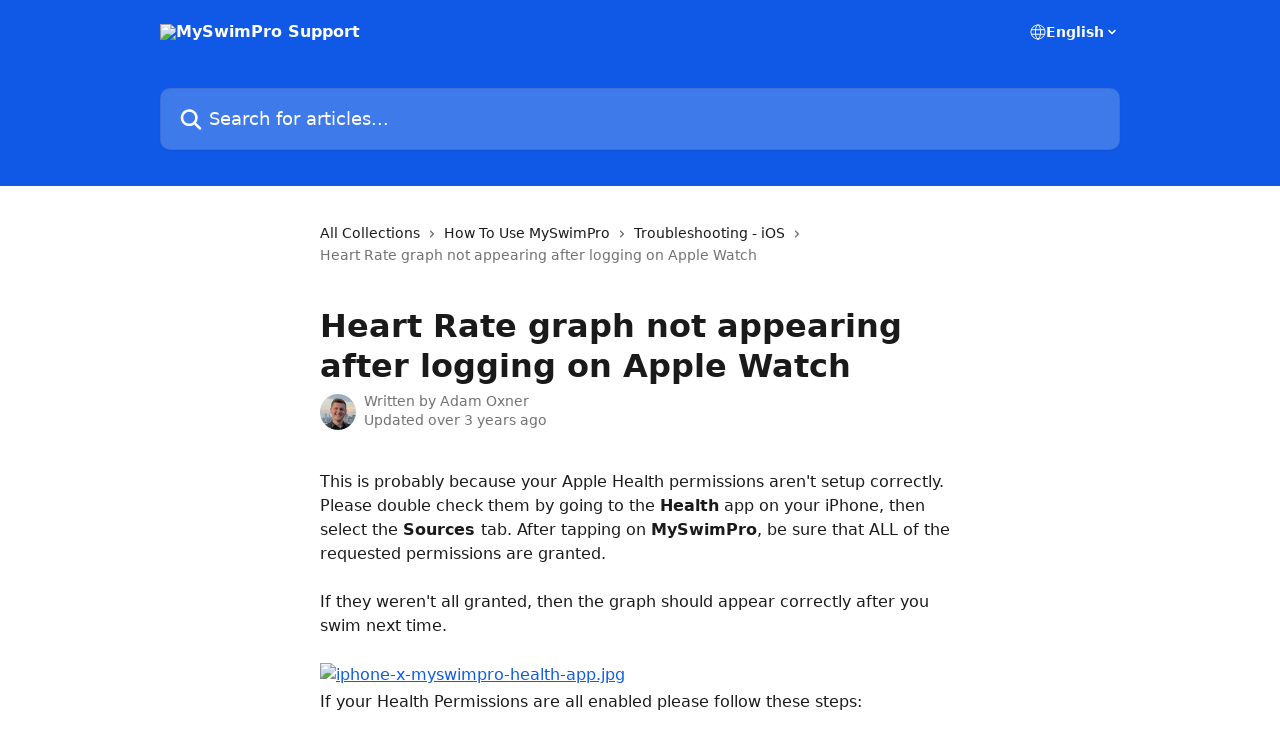

--- FILE ---
content_type: text/html; charset=utf-8
request_url: https://support.myswimpro.com/en/articles/6350444-heart-rate-graph-not-appearing-after-logging-on-apple-watch
body_size: 12383
content:
<!DOCTYPE html><html lang="en"><head><meta charSet="utf-8" data-next-head=""/><title data-next-head="">Heart Rate graph not appearing after logging on Apple Watch | MySwimPro Support</title><meta property="og:title" content="Heart Rate graph not appearing after logging on Apple Watch | MySwimPro Support" data-next-head=""/><meta name="twitter:title" content="Heart Rate graph not appearing after logging on Apple Watch | MySwimPro Support" data-next-head=""/><meta property="og:description" content="" data-next-head=""/><meta name="twitter:description" content="" data-next-head=""/><meta name="description" content="" data-next-head=""/><meta property="og:type" content="article" data-next-head=""/><meta property="og:image" content="https://downloads.intercomcdn.com/i/o/340797/6e1ebbec729087a1e6c0f4ed/98d196bf93c1fa885522df674d25f2a1.png" data-next-head=""/><meta property="twitter:image" content="https://downloads.intercomcdn.com/i/o/340797/6e1ebbec729087a1e6c0f4ed/98d196bf93c1fa885522df674d25f2a1.png" data-next-head=""/><meta name="robots" content="all" data-next-head=""/><meta name="viewport" content="width=device-width, initial-scale=1" data-next-head=""/><link href="https://intercom.help/myswimpro/assets/favicon" rel="icon" data-next-head=""/><link rel="canonical" href="https://support.myswimpro.com/en/articles/6350444-heart-rate-graph-not-appearing-after-logging-on-apple-watch" data-next-head=""/><link rel="alternate" href="https://support.myswimpro.com/en/articles/6350444-heart-rate-graph-not-appearing-after-logging-on-apple-watch" hrefLang="en" data-next-head=""/><link rel="alternate" href="https://support.myswimpro.com/en/articles/6350444-heart-rate-graph-not-appearing-after-logging-on-apple-watch" hrefLang="x-default" data-next-head=""/><link nonce="C9JkxPWLJ9ujHGRoNiW5WakAwupdOPCbGl07EtWqJro=" rel="preload" href="https://static.intercomassets.com/_next/static/css/3141721a1e975790.css" as="style"/><link nonce="C9JkxPWLJ9ujHGRoNiW5WakAwupdOPCbGl07EtWqJro=" rel="stylesheet" href="https://static.intercomassets.com/_next/static/css/3141721a1e975790.css" data-n-g=""/><noscript data-n-css="C9JkxPWLJ9ujHGRoNiW5WakAwupdOPCbGl07EtWqJro="></noscript><script defer="" nonce="C9JkxPWLJ9ujHGRoNiW5WakAwupdOPCbGl07EtWqJro=" nomodule="" src="https://static.intercomassets.com/_next/static/chunks/polyfills-42372ed130431b0a.js"></script><script defer="" src="https://static.intercomassets.com/_next/static/chunks/7506.a4d4b38169fb1abb.js" nonce="C9JkxPWLJ9ujHGRoNiW5WakAwupdOPCbGl07EtWqJro="></script><script src="https://static.intercomassets.com/_next/static/chunks/webpack-9467db35ebb51a5b.js" nonce="C9JkxPWLJ9ujHGRoNiW5WakAwupdOPCbGl07EtWqJro=" defer=""></script><script src="https://static.intercomassets.com/_next/static/chunks/framework-1f1b8d38c1d86c61.js" nonce="C9JkxPWLJ9ujHGRoNiW5WakAwupdOPCbGl07EtWqJro=" defer=""></script><script src="https://static.intercomassets.com/_next/static/chunks/main-2c5e5f2c49cfa8a6.js" nonce="C9JkxPWLJ9ujHGRoNiW5WakAwupdOPCbGl07EtWqJro=" defer=""></script><script src="https://static.intercomassets.com/_next/static/chunks/pages/_app-eeb3563fd84abde7.js" nonce="C9JkxPWLJ9ujHGRoNiW5WakAwupdOPCbGl07EtWqJro=" defer=""></script><script src="https://static.intercomassets.com/_next/static/chunks/d0502abb-aa607f45f5026044.js" nonce="C9JkxPWLJ9ujHGRoNiW5WakAwupdOPCbGl07EtWqJro=" defer=""></script><script src="https://static.intercomassets.com/_next/static/chunks/6190-ef428f6633b5a03f.js" nonce="C9JkxPWLJ9ujHGRoNiW5WakAwupdOPCbGl07EtWqJro=" defer=""></script><script src="https://static.intercomassets.com/_next/static/chunks/5729-6d79ddfe1353a77c.js" nonce="C9JkxPWLJ9ujHGRoNiW5WakAwupdOPCbGl07EtWqJro=" defer=""></script><script src="https://static.intercomassets.com/_next/static/chunks/296-7834dcf3444315af.js" nonce="C9JkxPWLJ9ujHGRoNiW5WakAwupdOPCbGl07EtWqJro=" defer=""></script><script src="https://static.intercomassets.com/_next/static/chunks/4835-9db7cd232aae5617.js" nonce="C9JkxPWLJ9ujHGRoNiW5WakAwupdOPCbGl07EtWqJro=" defer=""></script><script src="https://static.intercomassets.com/_next/static/chunks/2735-8954effe331a5dbf.js" nonce="C9JkxPWLJ9ujHGRoNiW5WakAwupdOPCbGl07EtWqJro=" defer=""></script><script src="https://static.intercomassets.com/_next/static/chunks/pages/%5BhelpCenterIdentifier%5D/%5Blocale%5D/articles/%5BarticleSlug%5D-cb17d809302ca462.js" nonce="C9JkxPWLJ9ujHGRoNiW5WakAwupdOPCbGl07EtWqJro=" defer=""></script><script src="https://static.intercomassets.com/_next/static/q6-H78BUaZoMFb5mLFXsB/_buildManifest.js" nonce="C9JkxPWLJ9ujHGRoNiW5WakAwupdOPCbGl07EtWqJro=" defer=""></script><script src="https://static.intercomassets.com/_next/static/q6-H78BUaZoMFb5mLFXsB/_ssgManifest.js" nonce="C9JkxPWLJ9ujHGRoNiW5WakAwupdOPCbGl07EtWqJro=" defer=""></script><meta name="sentry-trace" content="3b4243ccc1346a258f83feeb4123ba1f-35b372bee89e31f4-0"/><meta name="baggage" content="sentry-environment=production,sentry-release=ea9fe877243eed5ba8f1a47418a175aad6af4299,sentry-public_key=187f842308a64dea9f1f64d4b1b9c298,sentry-trace_id=3b4243ccc1346a258f83feeb4123ba1f,sentry-org_id=2129,sentry-sampled=false,sentry-sample_rand=0.9610229994390932,sentry-sample_rate=0"/><style id="__jsx-2290416446">:root{--body-bg: rgb(255, 255, 255);
--body-image: none;
--body-bg-rgb: 255, 255, 255;
--body-border: rgb(230, 230, 230);
--body-primary-color: #1a1a1a;
--body-secondary-color: #737373;
--body-reaction-bg: rgb(242, 242, 242);
--body-reaction-text-color: rgb(64, 64, 64);
--body-toc-active-border: #737373;
--body-toc-inactive-border: #f2f2f2;
--body-toc-inactive-color: #737373;
--body-toc-active-font-weight: 400;
--body-table-border: rgb(204, 204, 204);
--body-color: hsl(0, 0%, 0%);
--footer-bg: rgb(255, 255, 255);
--footer-image: none;
--footer-border: rgb(230, 230, 230);
--footer-color: hsl(211, 10%, 61%);
--header-bg: rgb(15, 89, 230);
--header-image: url(https://downloads.intercomcdn.com/i/o/340790/29222260ed4f94b988a696cc/ec7d488a2c2d8aaaf2bd278e29249af8.png);
--header-color: hsl(0, 0%, 100%);
--collection-card-bg: rgb(255, 255, 255);
--collection-card-image: none;
--collection-card-color: hsl(219, 88%, 48%);
--card-bg: rgb(255, 255, 255);
--card-border-color: rgb(230, 230, 230);
--card-border-inner-radius: 6px;
--card-border-radius: 8px;
--card-shadow: 0 1px 2px 0 rgb(0 0 0 / 0.05);
--search-bar-border-radius: 10px;
--search-bar-width: 100%;
--ticket-blue-bg-color: #dce1f9;
--ticket-blue-text-color: #334bfa;
--ticket-green-bg-color: #d7efdc;
--ticket-green-text-color: #0f7134;
--ticket-orange-bg-color: #ffebdb;
--ticket-orange-text-color: #b24d00;
--ticket-red-bg-color: #ffdbdb;
--ticket-red-text-color: #df2020;
--header-height: 245px;
--header-subheader-background-color: #000000;
--header-subheader-font-color: #FFFFFF;
--content-block-bg: rgb(255, 255, 255);
--content-block-image: none;
--content-block-color: hsl(0, 0%, 10%);
--content-block-button-bg: rgb(51, 75, 250);
--content-block-button-image: none;
--content-block-button-color: hsl(0, 0%, 100%);
--content-block-button-radius: 6px;
--primary-color: hsl(219, 88%, 48%);
--primary-color-alpha-10: hsla(219, 88%, 48%, 0.1);
--primary-color-alpha-60: hsla(219, 88%, 48%, 0.6);
--text-on-primary-color: #ffffff}</style><style id="__jsx-1611979459">:root{--font-family-primary: system-ui, "Segoe UI", "Roboto", "Helvetica", "Arial", sans-serif, "Apple Color Emoji", "Segoe UI Emoji", "Segoe UI Symbol"}</style><style id="__jsx-2466147061">:root{--font-family-secondary: system-ui, "Segoe UI", "Roboto", "Helvetica", "Arial", sans-serif, "Apple Color Emoji", "Segoe UI Emoji", "Segoe UI Symbol"}</style><style id="__jsx-cf6f0ea00fa5c760">.fade-background.jsx-cf6f0ea00fa5c760{background:radial-gradient(333.38%100%at 50%0%,rgba(var(--body-bg-rgb),0)0%,rgba(var(--body-bg-rgb),.00925356)11.67%,rgba(var(--body-bg-rgb),.0337355)21.17%,rgba(var(--body-bg-rgb),.0718242)28.85%,rgba(var(--body-bg-rgb),.121898)35.03%,rgba(var(--body-bg-rgb),.182336)40.05%,rgba(var(--body-bg-rgb),.251516)44.25%,rgba(var(--body-bg-rgb),.327818)47.96%,rgba(var(--body-bg-rgb),.409618)51.51%,rgba(var(--body-bg-rgb),.495297)55.23%,rgba(var(--body-bg-rgb),.583232)59.47%,rgba(var(--body-bg-rgb),.671801)64.55%,rgba(var(--body-bg-rgb),.759385)70.81%,rgba(var(--body-bg-rgb),.84436)78.58%,rgba(var(--body-bg-rgb),.9551)88.2%,rgba(var(--body-bg-rgb),1)100%),var(--header-image),var(--header-bg);background-size:cover;background-position-x:center}</style><style id="__jsx-4bed0c08ce36899e">.article_body a:not(.intercom-h2b-button){color:var(--primary-color)}article a.intercom-h2b-button{background-color:var(--primary-color);border:0}.zendesk-article table{overflow-x:scroll!important;display:block!important;height:auto!important}.intercom-interblocks-unordered-nested-list ul,.intercom-interblocks-ordered-nested-list ol{margin-top:16px;margin-bottom:16px}.intercom-interblocks-unordered-nested-list ul .intercom-interblocks-unordered-nested-list ul,.intercom-interblocks-unordered-nested-list ul .intercom-interblocks-ordered-nested-list ol,.intercom-interblocks-ordered-nested-list ol .intercom-interblocks-ordered-nested-list ol,.intercom-interblocks-ordered-nested-list ol .intercom-interblocks-unordered-nested-list ul{margin-top:0;margin-bottom:0}.intercom-interblocks-image a:focus{outline-offset:3px}</style></head><body><div id="__next"><div dir="ltr" class="h-full w-full"><a href="#main-content" class="sr-only font-bold text-header-color focus:not-sr-only focus:absolute focus:left-4 focus:top-4 focus:z-50" aria-roledescription="Link, Press control-option-right-arrow to exit">Skip to main content</a><main class="header__lite"><header id="header" data-testid="header" class="jsx-cf6f0ea00fa5c760 flex flex-col text-header-color"><div class="jsx-cf6f0ea00fa5c760 relative flex grow flex-col mb-9 bg-header-bg bg-header-image bg-cover bg-center pb-9"><div id="sr-announcement" aria-live="polite" class="jsx-cf6f0ea00fa5c760 sr-only"></div><div class="jsx-cf6f0ea00fa5c760 flex h-full flex-col items-center marker:shrink-0"><section class="relative flex w-full flex-col mb-6 pb-6"><div class="header__meta_wrapper flex justify-center px-5 pt-6 leading-none sm:px-10"><div class="flex items-center w-240" data-testid="subheader-container"><div class="mo__body header__site_name"><div class="header__logo"><a href="/en/"><img src="https://downloads.intercomcdn.com/i/o/340786/ce61661551d1fd2fac46ae20/867bfa0729040fbfaa700da0e73b4f3f.png" height="144" alt="MySwimPro Support"/></a></div></div><div><div class="flex items-center font-semibold"><div class="flex items-center md:hidden" data-testid="small-screen-children"><button class="flex items-center border-none bg-transparent px-1.5" data-testid="hamburger-menu-button" aria-label="Open menu"><svg width="24" height="24" viewBox="0 0 16 16" xmlns="http://www.w3.org/2000/svg" class="fill-current"><path d="M1.86861 2C1.38889 2 1 2.3806 1 2.85008C1 3.31957 1.38889 3.70017 1.86861 3.70017H14.1314C14.6111 3.70017 15 3.31957 15 2.85008C15 2.3806 14.6111 2 14.1314 2H1.86861Z"></path><path d="M1 8C1 7.53051 1.38889 7.14992 1.86861 7.14992H14.1314C14.6111 7.14992 15 7.53051 15 8C15 8.46949 14.6111 8.85008 14.1314 8.85008H1.86861C1.38889 8.85008 1 8.46949 1 8Z"></path><path d="M1 13.1499C1 12.6804 1.38889 12.2998 1.86861 12.2998H14.1314C14.6111 12.2998 15 12.6804 15 13.1499C15 13.6194 14.6111 14 14.1314 14H1.86861C1.38889 14 1 13.6194 1 13.1499Z"></path></svg></button><div class="fixed right-0 top-0 z-50 h-full w-full hidden" data-testid="hamburger-menu"><div class="flex h-full w-full justify-end bg-black bg-opacity-30"><div class="flex h-fit w-full flex-col bg-white opacity-100 sm:h-full sm:w-1/2"><button class="text-body-font flex items-center self-end border-none bg-transparent pr-6 pt-6" data-testid="hamburger-menu-close-button" aria-label="Close menu"><svg width="24" height="24" viewBox="0 0 16 16" xmlns="http://www.w3.org/2000/svg"><path d="M3.5097 3.5097C3.84165 3.17776 4.37984 3.17776 4.71178 3.5097L7.99983 6.79775L11.2879 3.5097C11.6198 3.17776 12.158 3.17776 12.49 3.5097C12.8219 3.84165 12.8219 4.37984 12.49 4.71178L9.20191 7.99983L12.49 11.2879C12.8219 11.6198 12.8219 12.158 12.49 12.49C12.158 12.8219 11.6198 12.8219 11.2879 12.49L7.99983 9.20191L4.71178 12.49C4.37984 12.8219 3.84165 12.8219 3.5097 12.49C3.17776 12.158 3.17776 11.6198 3.5097 11.2879L6.79775 7.99983L3.5097 4.71178C3.17776 4.37984 3.17776 3.84165 3.5097 3.5097Z"></path></svg></button><nav class="flex flex-col pl-4 text-black"><div class="relative cursor-pointer has-[:focus]:outline"><select class="peer absolute z-10 block h-6 w-full cursor-pointer opacity-0 md:text-base" aria-label="Change language" id="language-selector"><option value="/en/articles/6350444-heart-rate-graph-not-appearing-after-logging-on-apple-watch" class="text-black" selected="">English</option></select><div class="mb-10 ml-5 flex items-center gap-1 text-md hover:opacity-80 peer-hover:opacity-80 md:m-0 md:ml-3 md:text-base" aria-hidden="true"><svg id="locale-picker-globe" width="16" height="16" viewBox="0 0 16 16" fill="none" xmlns="http://www.w3.org/2000/svg" class="shrink-0" aria-hidden="true"><path d="M8 15C11.866 15 15 11.866 15 8C15 4.13401 11.866 1 8 1C4.13401 1 1 4.13401 1 8C1 11.866 4.13401 15 8 15Z" stroke="currentColor" stroke-linecap="round" stroke-linejoin="round"></path><path d="M8 15C9.39949 15 10.534 11.866 10.534 8C10.534 4.13401 9.39949 1 8 1C6.60051 1 5.466 4.13401 5.466 8C5.466 11.866 6.60051 15 8 15Z" stroke="currentColor" stroke-linecap="round" stroke-linejoin="round"></path><path d="M1.448 5.75989H14.524" stroke="currentColor" stroke-linecap="round" stroke-linejoin="round"></path><path d="M1.448 10.2402H14.524" stroke="currentColor" stroke-linecap="round" stroke-linejoin="round"></path></svg>English<svg id="locale-picker-arrow" width="16" height="16" viewBox="0 0 16 16" fill="none" xmlns="http://www.w3.org/2000/svg" class="shrink-0" aria-hidden="true"><path d="M5 6.5L8.00093 9.5L11 6.50187" stroke="currentColor" stroke-width="1.5" stroke-linecap="round" stroke-linejoin="round"></path></svg></div></div></nav></div></div></div></div><nav class="hidden items-center md:flex" data-testid="large-screen-children"><div class="relative cursor-pointer has-[:focus]:outline"><select class="peer absolute z-10 block h-6 w-full cursor-pointer opacity-0 md:text-base" aria-label="Change language" id="language-selector"><option value="/en/articles/6350444-heart-rate-graph-not-appearing-after-logging-on-apple-watch" class="text-black" selected="">English</option></select><div class="mb-10 ml-5 flex items-center gap-1 text-md hover:opacity-80 peer-hover:opacity-80 md:m-0 md:ml-3 md:text-base" aria-hidden="true"><svg id="locale-picker-globe" width="16" height="16" viewBox="0 0 16 16" fill="none" xmlns="http://www.w3.org/2000/svg" class="shrink-0" aria-hidden="true"><path d="M8 15C11.866 15 15 11.866 15 8C15 4.13401 11.866 1 8 1C4.13401 1 1 4.13401 1 8C1 11.866 4.13401 15 8 15Z" stroke="currentColor" stroke-linecap="round" stroke-linejoin="round"></path><path d="M8 15C9.39949 15 10.534 11.866 10.534 8C10.534 4.13401 9.39949 1 8 1C6.60051 1 5.466 4.13401 5.466 8C5.466 11.866 6.60051 15 8 15Z" stroke="currentColor" stroke-linecap="round" stroke-linejoin="round"></path><path d="M1.448 5.75989H14.524" stroke="currentColor" stroke-linecap="round" stroke-linejoin="round"></path><path d="M1.448 10.2402H14.524" stroke="currentColor" stroke-linecap="round" stroke-linejoin="round"></path></svg>English<svg id="locale-picker-arrow" width="16" height="16" viewBox="0 0 16 16" fill="none" xmlns="http://www.w3.org/2000/svg" class="shrink-0" aria-hidden="true"><path d="M5 6.5L8.00093 9.5L11 6.50187" stroke="currentColor" stroke-width="1.5" stroke-linecap="round" stroke-linejoin="round"></path></svg></div></div></nav></div></div></div></div></section><section class="relative mx-5 flex h-full w-full flex-col items-center px-5 sm:px-10"><div class="flex h-full max-w-full flex-col w-240 justify-end" data-testid="main-header-container"><div id="search-bar" class="relative w-full"><form action="/en/" autoComplete="off"><div class="flex w-full flex-col items-start"><div class="relative flex w-full sm:w-search-bar"><label for="search-input" class="sr-only">Search for articles...</label><input id="search-input" type="text" autoComplete="off" class="peer w-full rounded-search-bar border border-black-alpha-8 bg-white-alpha-20 p-4 ps-12 font-secondary text-lg text-header-color shadow-search-bar outline-none transition ease-linear placeholder:text-header-color hover:bg-white-alpha-27 hover:shadow-search-bar-hover focus:border-transparent focus:bg-white focus:text-black-10 focus:shadow-search-bar-focused placeholder:focus:text-black-45" placeholder="Search for articles..." name="q" aria-label="Search for articles..." value=""/><div class="absolute inset-y-0 start-0 flex items-center fill-header-color peer-focus-visible:fill-black-45 pointer-events-none ps-5"><svg width="22" height="21" viewBox="0 0 22 21" xmlns="http://www.w3.org/2000/svg" class="fill-inherit" aria-hidden="true"><path fill-rule="evenodd" clip-rule="evenodd" d="M3.27485 8.7001C3.27485 5.42781 5.92757 2.7751 9.19985 2.7751C12.4721 2.7751 15.1249 5.42781 15.1249 8.7001C15.1249 11.9724 12.4721 14.6251 9.19985 14.6251C5.92757 14.6251 3.27485 11.9724 3.27485 8.7001ZM9.19985 0.225098C4.51924 0.225098 0.724854 4.01948 0.724854 8.7001C0.724854 13.3807 4.51924 17.1751 9.19985 17.1751C11.0802 17.1751 12.8176 16.5627 14.2234 15.5265L19.0981 20.4013C19.5961 20.8992 20.4033 20.8992 20.9013 20.4013C21.3992 19.9033 21.3992 19.0961 20.9013 18.5981L16.0264 13.7233C17.0625 12.3176 17.6749 10.5804 17.6749 8.7001C17.6749 4.01948 13.8805 0.225098 9.19985 0.225098Z"></path></svg></div></div></div></form></div></div></section></div></div></header><div class="z-1 flex shrink-0 grow basis-auto justify-center px-5 sm:px-10"><section data-testid="main-content" id="main-content" class="max-w-full w-240"><section data-testid="article-section" class="section section__article"><div class="justify-center flex"><div class="relative z-3 w-full lg:max-w-160 "><div class="flex pb-6 max-md:pb-2 lg:max-w-160"><div tabindex="-1" class="focus:outline-none"><div class="flex flex-wrap items-baseline pb-4 text-base" tabindex="0" role="navigation" aria-label="Breadcrumb"><a href="/en/" class="pr-2 text-body-primary-color no-underline hover:text-body-secondary-color">All Collections</a><div class="pr-2" aria-hidden="true"><svg width="6" height="10" viewBox="0 0 6 10" class="block h-2 w-2 fill-body-secondary-color rtl:rotate-180" xmlns="http://www.w3.org/2000/svg"><path fill-rule="evenodd" clip-rule="evenodd" d="M0.648862 0.898862C0.316916 1.23081 0.316916 1.769 0.648862 2.10094L3.54782 4.9999L0.648862 7.89886C0.316916 8.23081 0.316917 8.769 0.648862 9.10094C0.980808 9.43289 1.519 9.43289 1.85094 9.10094L5.35094 5.60094C5.68289 5.269 5.68289 4.73081 5.35094 4.39886L1.85094 0.898862C1.519 0.566916 0.980807 0.566916 0.648862 0.898862Z"></path></svg></div><a href="https://support.myswimpro.com/en/collections/3531502-how-to-use-myswimpro" class="pr-2 text-body-primary-color no-underline hover:text-body-secondary-color" data-testid="breadcrumb-0">How To Use MySwimPro</a><div class="pr-2" aria-hidden="true"><svg width="6" height="10" viewBox="0 0 6 10" class="block h-2 w-2 fill-body-secondary-color rtl:rotate-180" xmlns="http://www.w3.org/2000/svg"><path fill-rule="evenodd" clip-rule="evenodd" d="M0.648862 0.898862C0.316916 1.23081 0.316916 1.769 0.648862 2.10094L3.54782 4.9999L0.648862 7.89886C0.316916 8.23081 0.316917 8.769 0.648862 9.10094C0.980808 9.43289 1.519 9.43289 1.85094 9.10094L5.35094 5.60094C5.68289 5.269 5.68289 4.73081 5.35094 4.39886L1.85094 0.898862C1.519 0.566916 0.980807 0.566916 0.648862 0.898862Z"></path></svg></div><a href="https://support.myswimpro.com/en/collections/3549399-troubleshooting-ios" class="pr-2 text-body-primary-color no-underline hover:text-body-secondary-color" data-testid="breadcrumb-1">Troubleshooting - iOS</a><div class="pr-2" aria-hidden="true"><svg width="6" height="10" viewBox="0 0 6 10" class="block h-2 w-2 fill-body-secondary-color rtl:rotate-180" xmlns="http://www.w3.org/2000/svg"><path fill-rule="evenodd" clip-rule="evenodd" d="M0.648862 0.898862C0.316916 1.23081 0.316916 1.769 0.648862 2.10094L3.54782 4.9999L0.648862 7.89886C0.316916 8.23081 0.316917 8.769 0.648862 9.10094C0.980808 9.43289 1.519 9.43289 1.85094 9.10094L5.35094 5.60094C5.68289 5.269 5.68289 4.73081 5.35094 4.39886L1.85094 0.898862C1.519 0.566916 0.980807 0.566916 0.648862 0.898862Z"></path></svg></div><div class="text-body-secondary-color">Heart Rate graph not appearing after logging on Apple Watch</div></div></div></div><div class=""><div class="article intercom-force-break"><div class="mb-10 max-lg:mb-6"><div class="flex flex-col gap-4"><div class="flex flex-col"><h1 class="mb-1 font-primary text-2xl font-bold leading-10 text-body-primary-color">Heart Rate graph not appearing after logging on Apple Watch</h1></div><div class="avatar"><div class="avatar__photo"><img width="24" height="24" src="https://static.intercomassets.com/avatars/5624480/square_128/E553E135-FCD7-423C-BFE7-034E27185A49-1657638431.jpeg" alt="Adam Oxner avatar" class="inline-flex items-center justify-center rounded-full bg-primary text-lg font-bold leading-6 text-primary-text shadow-solid-2 shadow-body-bg [&amp;:nth-child(n+2)]:hidden lg:[&amp;:nth-child(n+2)]:inline-flex h-8 w-8 sm:h-9 sm:w-9"/></div><div class="avatar__info -mt-0.5 text-base"><span class="text-body-secondary-color"><div>Written by <span>Adam Oxner</span></div> <!-- -->Updated over 3 years ago</span></div></div></div></div><div class="jsx-4bed0c08ce36899e "><div class="jsx-4bed0c08ce36899e article_body"><article class="jsx-4bed0c08ce36899e "><div class="intercom-interblocks-paragraph no-margin intercom-interblocks-align-left"><p>This is probably because your Apple Health permissions aren&#x27;t setup correctly. Please double check them by going to the <b>Health</b> app on your iPhone, then select the <b>Sources </b>tab. After tapping on <b>MySwimPro</b>, be sure that ALL of the requested permissions are granted.</p></div><div class="intercom-interblocks-paragraph no-margin intercom-interblocks-align-left"><p> </p></div><div class="intercom-interblocks-paragraph no-margin intercom-interblocks-align-left"><p>If they weren&#x27;t all granted, then the graph should appear correctly after you swim next time.</p></div><div class="intercom-interblocks-paragraph no-margin intercom-interblocks-align-left"><p> </p></div><div class="intercom-interblocks-image intercom-interblocks-align-left"><a href="https://myswimpro.intercom-attachments-1.com/i/o/539090429/070f32616cccbe90f06e5c07/iphone-x-myswimpro-health-app.jpg?expires=1768869000&amp;signature=67d7e2aff6210055451951eeb26450fc6a7e35f43c15510b0580f8c833e9bcfa&amp;req=cSMuFsB%2BmYNWFb4f3HP0gKLeN5M7a1oPsxD%2F6um7Givy157ddRtmhknhx3eG%0AEGXR4MKCfN4ZpFjV%2BQ%3D%3D%0A" target="_blank" rel="noreferrer nofollow noopener"><img src="https://myswimpro.intercom-attachments-1.com/i/o/539090429/070f32616cccbe90f06e5c07/iphone-x-myswimpro-health-app.jpg?expires=1768869000&amp;signature=67d7e2aff6210055451951eeb26450fc6a7e35f43c15510b0580f8c833e9bcfa&amp;req=cSMuFsB%2BmYNWFb4f3HP0gKLeN5M7a1oPsxD%2F6um7Givy157ddRtmhknhx3eG%0AEGXR4MKCfN4ZpFjV%2BQ%3D%3D%0A" alt="iphone-x-myswimpro-health-app.jpg"/></a></div><div class="intercom-interblocks-paragraph no-margin intercom-interblocks-align-left"><p>If your Health Permissions are all enabled please follow these steps:<br/>​<br/>Steps:<br/>1) Open the app on your watch and swipe to the “on this watch” screen. Check to see if the workout appears there.<br/>​<b>If the workout appears</b>:<br/>2) Open the workout on your phone<br/>3) Tap edit, scroll down and tap delete workout.<br/>4) Once the workout is deleted, leave the phone app open and then tap on the same workout on your watch on the “on this watch” screen. It should now resync with the phone app, but this time with all of the analytics.<br/>5) Open the workout on your phone to see if the analytic data appears.</p></div><div class="intercom-interblocks-paragraph no-margin intercom-interblocks-align-left"><p> </p></div><div class="intercom-interblocks-heading intercom-interblocks-align-left"><h1 id="h_6bfc595164">Need Support?</h1></div><div class="intercom-interblocks-paragraph no-margin intercom-interblocks-align-left"><p><i>Our Community Champion would love to help! Contact us at <a href="mailto:support@myswimpro.com" rel="nofollow noopener noreferrer" target="_blank">support@myswimpro.com</a> or use the messenger.</i></p></div></article></div></div></div></div><div class="intercom-reaction-picker -mb-4 -ml-4 -mr-4 mt-6 rounded-card sm:-mb-2 sm:-ml-1 sm:-mr-1 sm:mt-8" role="group" aria-label="feedback form"><div class="intercom-reaction-prompt">Did this answer your question?</div><div class="intercom-reactions-container"><button class="intercom-reaction" aria-label="Disappointed Reaction" tabindex="0" data-reaction-text="disappointed" aria-pressed="false"><span title="Disappointed">😞</span></button><button class="intercom-reaction" aria-label="Neutral Reaction" tabindex="0" data-reaction-text="neutral" aria-pressed="false"><span title="Neutral">😐</span></button><button class="intercom-reaction" aria-label="Smiley Reaction" tabindex="0" data-reaction-text="smiley" aria-pressed="false"><span title="Smiley">😃</span></button></div></div></div></div></section></section></div><footer id="footer" class="mt-24 shrink-0 bg-footer-bg px-0 py-12 text-left text-base text-footer-color"><div class="shrink-0 grow basis-auto px-5 sm:px-10"><div class="mx-auto max-w-240 sm:w-auto"><div><div class="text-center" data-testid="simple-footer-layout"><div class="align-middle text-lg text-footer-color"><a class="no-underline" href="/en/"><img data-testid="logo-img" src="https://downloads.intercomcdn.com/i/o/340786/ce61661551d1fd2fac46ae20/867bfa0729040fbfaa700da0e73b4f3f.png" alt="MySwimPro Support" class="max-h-8 contrast-80 inline"/></a></div><div class="mt-10" data-testid="simple-footer-links"><div class="flex flex-row justify-center"><span><ul data-testid="custom-links" class="mb-4 p-0" id="custom-links"><li class="mx-3 inline-block list-none"><a target="_blank" href="https://myswimpro.com/coach/" rel="nofollow noreferrer noopener" data-testid="footer-custom-link-0" class="no-underline">Sign Up</a></li><li class="mx-3 inline-block list-none"><a target="_blank" href="https://myswimpro.com/account" rel="nofollow noreferrer noopener" data-testid="footer-custom-link-1" class="no-underline">Manage Account</a></li></ul></span></div><ul data-testid="social-links" class="flex flex-wrap items-center gap-4 p-0 justify-center" id="social-links"><li class="list-none align-middle"><a target="_blank" href="https://www.facebook.com/myswimpro" rel="nofollow noreferrer noopener" data-testid="footer-social-link-0" class="no-underline"><img src="https://intercom.help/myswimpro/assets/svg/icon:social-facebook/909aa5" alt="" aria-label="https://www.facebook.com/myswimpro" width="16" height="16" loading="lazy" data-testid="social-icon-facebook"/></a></li><li class="list-none align-middle"><a target="_blank" href="https://www.twitter.com/myswimpro" rel="nofollow noreferrer noopener" data-testid="footer-social-link-1" class="no-underline"><img src="https://intercom.help/myswimpro/assets/svg/icon:social-twitter/909aa5" alt="" aria-label="https://www.twitter.com/myswimpro" width="16" height="16" loading="lazy" data-testid="social-icon-twitter"/></a></li><li class="list-none align-middle"><a target="_blank" href="https://www.linkedin.com/myswimpro" rel="nofollow noreferrer noopener" data-testid="footer-social-link-2" class="no-underline"><img src="https://intercom.help/myswimpro/assets/svg/icon:social-linkedin/909aa5" alt="" aria-label="https://www.linkedin.com/myswimpro" width="16" height="16" loading="lazy" data-testid="social-icon-linkedin"/></a></li></ul></div></div></div></div></div></footer></main></div></div><script id="__NEXT_DATA__" type="application/json" nonce="C9JkxPWLJ9ujHGRoNiW5WakAwupdOPCbGl07EtWqJro=">{"props":{"pageProps":{"app":{"id":"dcufikkq","messengerUrl":"https://widget.intercom.io/widget/dcufikkq","name":"MySwimPro","poweredByIntercomUrl":"https://www.intercom.com/intercom-link?company=MySwimPro\u0026solution=customer-support\u0026utm_campaign=intercom-link\u0026utm_content=We+run+on+Intercom\u0026utm_medium=help-center\u0026utm_referrer=https%3A%2F%2Fsupport.myswimpro.com%2Fen%2Farticles%2F6350444-heart-rate-graph-not-appearing-after-logging-on-apple-watch\u0026utm_source=desktop-web","features":{"consentBannerBeta":false,"customNotFoundErrorMessage":false,"disableFontPreloading":false,"disableNoMarginClassTransformation":false,"finOnHelpCenter":false,"hideIconsWithBackgroundImages":false,"messengerCustomFonts":false}},"helpCenterSite":{"customDomain":"support.myswimpro.com","defaultLocale":"en","disableBranding":true,"externalLoginName":null,"externalLoginUrl":null,"footerContactDetails":null,"footerLinks":{"custom":[{"id":28764,"help_center_site_id":3117442,"title":"Sign Up","url":"https://myswimpro.com/coach/","sort_order":1,"link_location":"footer","site_link_group_id":11354},{"id":28765,"help_center_site_id":3117442,"title":"Manage Account","url":"https://myswimpro.com/account","sort_order":2,"link_location":"footer","site_link_group_id":11354}],"socialLinks":[{"iconUrl":"https://intercom.help/myswimpro/assets/svg/icon:social-facebook","provider":"facebook","url":"https://www.facebook.com/myswimpro"},{"iconUrl":"https://intercom.help/myswimpro/assets/svg/icon:social-twitter","provider":"twitter","url":"https://www.twitter.com/myswimpro"},{"iconUrl":"https://intercom.help/myswimpro/assets/svg/icon:social-linkedin","provider":"linkedin","url":"https://www.linkedin.com/myswimpro"}],"linkGroups":[{"title":null,"links":[{"title":"Sign Up","url":"https://myswimpro.com/coach/"},{"title":"Manage Account","url":"https://myswimpro.com/account"}]}]},"headerLinks":[],"homeCollectionCols":1,"googleAnalyticsTrackingId":"","googleTagManagerId":null,"pathPrefixForCustomDomain":null,"seoIndexingEnabled":true,"helpCenterId":3117442,"url":"https://support.myswimpro.com","customizedFooterTextContent":null,"consentBannerConfig":null,"canInjectCustomScripts":false,"scriptSection":1,"customScriptFilesExist":false},"localeLinks":[{"id":"en","absoluteUrl":"https://support.myswimpro.com/en/articles/6350444-heart-rate-graph-not-appearing-after-logging-on-apple-watch","available":true,"name":"English","selected":true,"url":"/en/articles/6350444-heart-rate-graph-not-appearing-after-logging-on-apple-watch"}],"requestContext":{"articleSource":null,"academy":false,"canonicalUrl":"https://support.myswimpro.com/en/articles/6350444-heart-rate-graph-not-appearing-after-logging-on-apple-watch","headerless":false,"isDefaultDomainRequest":false,"nonce":"C9JkxPWLJ9ujHGRoNiW5WakAwupdOPCbGl07EtWqJro=","rootUrl":"/en/","sheetUserCipher":null,"type":"help-center"},"theme":{"color":"0F59E6","siteName":"MySwimPro Support","headline":"","headerFontColor":"FFFFFF","logo":"https://downloads.intercomcdn.com/i/o/340786/ce61661551d1fd2fac46ae20/867bfa0729040fbfaa700da0e73b4f3f.png","logoHeight":"144","header":"https://downloads.intercomcdn.com/i/o/340790/29222260ed4f94b988a696cc/ec7d488a2c2d8aaaf2bd278e29249af8.png","favicon":"https://intercom.help/myswimpro/assets/favicon","locale":"en","homeUrl":"https://myswimpro.com","social":"https://downloads.intercomcdn.com/i/o/340797/6e1ebbec729087a1e6c0f4ed/98d196bf93c1fa885522df674d25f2a1.png","urlPrefixForDefaultDomain":"https://intercom.help/myswimpro","customDomain":"support.myswimpro.com","customDomainUsesSsl":true,"customizationOptions":{"customizationType":1,"header":{"backgroundColor":"#0F59E6","fontColor":"#FFFFFF","fadeToEdge":false,"backgroundGradient":null,"backgroundImageId":null,"backgroundImageUrl":null},"body":{"backgroundColor":"#ffffff","fontColor":null,"fadeToEdge":null,"backgroundGradient":null,"backgroundImageId":null},"footer":{"backgroundColor":"#ffffff","fontColor":"#909aa5","fadeToEdge":null,"backgroundGradient":null,"backgroundImageId":null,"showRichTextField":false},"layout":{"homePage":{"blocks":[{"type":"article-list","columns":1,"enabled":true,"localizedContent":[{"title":"","locale":"en","links":[{"articleId":"10769236","type":"article-link"},{"articleId":"empty_article_slot","type":"article-link"},{"articleId":"empty_article_slot","type":"article-link"},{"articleId":"empty_article_slot","type":"article-link"},{"articleId":"empty_article_slot","type":"article-link"},{"articleId":"empty_article_slot","type":"article-link"}]}]},{"type":"collection-list","columns":1,"template":0},{"type":"tickets-portal-link","enabled":false},{"type":"content-block","enabled":false,"columns":1}]},"collectionsPage":{"showArticleDescriptions":false},"articlePage":{},"searchPage":{}},"collectionCard":{"global":{"backgroundColor":null,"fontColor":"0F59E6","fadeToEdge":null,"backgroundGradient":null,"backgroundImageId":null,"showIcons":true,"backgroundImageUrl":null},"collections":[]},"global":{"font":{"customFontFaces":[],"primary":null,"secondary":null},"componentStyle":{"card":{"type":"bordered","borderRadius":8}},"namedComponents":{"header":{"subheader":{"enabled":false,"style":{"backgroundColor":"#000000","fontColor":"#FFFFFF"}},"style":{"height":"245px","align":"start","justify":"end"}},"searchBar":{"style":{"width":"100%","borderRadius":10}},"footer":{"type":0}},"brand":{"colors":[],"websiteUrl":""}},"contentBlock":{"blockStyle":{"backgroundColor":"#ffffff","fontColor":"#1a1a1a","fadeToEdge":null,"backgroundGradient":null,"backgroundImageId":null,"backgroundImageUrl":null},"buttonOptions":{"backgroundColor":"#334BFA","fontColor":"#ffffff","borderRadius":6},"isFullWidth":false}},"helpCenterName":"MySwimPro Support","footerLogo":"https://downloads.intercomcdn.com/i/o/340786/ce61661551d1fd2fac46ae20/867bfa0729040fbfaa700da0e73b4f3f.png","footerLogoHeight":"144","localisedInformation":{"contentBlock":{"locale":"en","title":"Content section title","withButton":false,"description":"","buttonTitle":"Button title","buttonUrl":""}}},"user":{"userId":"8330619c-c721-4746-b7d8-9568d4bec09a","role":"visitor_role","country_code":null},"articleContent":{"articleId":"6350444","author":{"avatar":"https://static.intercomassets.com/avatars/5624480/square_128/E553E135-FCD7-423C-BFE7-034E27185A49-1657638431.jpeg","name":"Adam Oxner","first_name":"Adam","avatar_shape":"circle"},"blocks":[{"type":"paragraph","text":"This is probably because your Apple Health permissions aren't setup correctly. Please double check them by going to the \u003cb\u003eHealth\u003c/b\u003e app on your iPhone, then select the \u003cb\u003eSources \u003c/b\u003etab. After tapping on \u003cb\u003eMySwimPro\u003c/b\u003e, be sure that ALL of the requested permissions are granted.","class":"no-margin"},{"type":"paragraph","text":" ","class":"no-margin"},{"type":"paragraph","text":"If they weren't all granted, then the graph should appear correctly after you swim next time.","class":"no-margin"},{"type":"paragraph","text":" ","class":"no-margin"},{"type":"image","url":"https://myswimpro.intercom-attachments-1.com/i/o/539090429/070f32616cccbe90f06e5c07/iphone-x-myswimpro-health-app.jpg?expires=1768869000\u0026signature=67d7e2aff6210055451951eeb26450fc6a7e35f43c15510b0580f8c833e9bcfa\u0026req=cSMuFsB%2BmYNWFb4f3HP0gKLeN5M7a1oPsxD%2F6um7Givy157ddRtmhknhx3eG%0AEGXR4MKCfN4ZpFjV%2BQ%3D%3D%0A","text":"iphone-x-myswimpro-health-app.jpg"},{"type":"paragraph","text":"If your Health Permissions are all enabled please follow these steps:\u003cbr\u003e\u003cbr\u003eSteps:\u003cbr\u003e1) Open the app on your watch and swipe to the “on this watch” screen. Check to see if the workout appears there.\u003cbr\u003e\u003cb\u003eIf the workout appears\u003c/b\u003e:\u003cbr\u003e2) Open the workout on your phone\u003cbr\u003e3) Tap edit, scroll down and tap delete workout.\u003cbr\u003e4) Once the workout is deleted, leave the phone app open and then tap on the same workout on your watch on the “on this watch” screen. It should now resync with the phone app, but this time with all of the analytics.\u003cbr\u003e5) Open the workout on your phone to see if the analytic data appears.","class":"no-margin"},{"type":"paragraph","text":" ","class":"no-margin"},{"type":"heading","text":"Need Support?","idAttribute":"h_6bfc595164"},{"type":"paragraph","text":"\u003ci\u003eOur Community Champion would love to help! Contact us at \u003ca href=\"mailto:support@myswimpro.com\" rel=\"nofollow noopener noreferrer\" target=\"_blank\"\u003esupport@myswimpro.com\u003c/a\u003e or use the messenger.\u003c/i\u003e","class":"no-margin"}],"collectionId":"3549399","description":"","id":"6062309","lastUpdated":"Updated over 3 years ago","relatedArticles":null,"targetUserType":"everyone","title":"Heart Rate graph not appearing after logging on Apple Watch","showTableOfContents":false,"synced":false,"isStandaloneApp":false},"breadcrumbs":[{"url":"https://support.myswimpro.com/en/collections/3531502-how-to-use-myswimpro","name":"How To Use MySwimPro"},{"url":"https://support.myswimpro.com/en/collections/3549399-troubleshooting-ios","name":"Troubleshooting - iOS"}],"selectedReaction":null,"showReactions":true,"themeCSSCustomProperties":{"--body-bg":"rgb(255, 255, 255)","--body-image":"none","--body-bg-rgb":"255, 255, 255","--body-border":"rgb(230, 230, 230)","--body-primary-color":"#1a1a1a","--body-secondary-color":"#737373","--body-reaction-bg":"rgb(242, 242, 242)","--body-reaction-text-color":"rgb(64, 64, 64)","--body-toc-active-border":"#737373","--body-toc-inactive-border":"#f2f2f2","--body-toc-inactive-color":"#737373","--body-toc-active-font-weight":400,"--body-table-border":"rgb(204, 204, 204)","--body-color":"hsl(0, 0%, 0%)","--footer-bg":"rgb(255, 255, 255)","--footer-image":"none","--footer-border":"rgb(230, 230, 230)","--footer-color":"hsl(211, 10%, 61%)","--header-bg":"rgb(15, 89, 230)","--header-image":"url(https://downloads.intercomcdn.com/i/o/340790/29222260ed4f94b988a696cc/ec7d488a2c2d8aaaf2bd278e29249af8.png)","--header-color":"hsl(0, 0%, 100%)","--collection-card-bg":"rgb(255, 255, 255)","--collection-card-image":"none","--collection-card-color":"hsl(219, 88%, 48%)","--card-bg":"rgb(255, 255, 255)","--card-border-color":"rgb(230, 230, 230)","--card-border-inner-radius":"6px","--card-border-radius":"8px","--card-shadow":"0 1px 2px 0 rgb(0 0 0 / 0.05)","--search-bar-border-radius":"10px","--search-bar-width":"100%","--ticket-blue-bg-color":"#dce1f9","--ticket-blue-text-color":"#334bfa","--ticket-green-bg-color":"#d7efdc","--ticket-green-text-color":"#0f7134","--ticket-orange-bg-color":"#ffebdb","--ticket-orange-text-color":"#b24d00","--ticket-red-bg-color":"#ffdbdb","--ticket-red-text-color":"#df2020","--header-height":"245px","--header-subheader-background-color":"#000000","--header-subheader-font-color":"#FFFFFF","--content-block-bg":"rgb(255, 255, 255)","--content-block-image":"none","--content-block-color":"hsl(0, 0%, 10%)","--content-block-button-bg":"rgb(51, 75, 250)","--content-block-button-image":"none","--content-block-button-color":"hsl(0, 0%, 100%)","--content-block-button-radius":"6px","--primary-color":"hsl(219, 88%, 48%)","--primary-color-alpha-10":"hsla(219, 88%, 48%, 0.1)","--primary-color-alpha-60":"hsla(219, 88%, 48%, 0.6)","--text-on-primary-color":"#ffffff"},"intl":{"defaultLocale":"en","locale":"en","messages":{"layout.skip_to_main_content":"Skip to main content","layout.skip_to_main_content_exit":"Link, Press control-option-right-arrow to exit","article.attachment_icon":"Attachment icon","article.related_articles":"Related Articles","article.written_by":"Written by \u003cb\u003e{author}\u003c/b\u003e","article.table_of_contents":"Table of contents","breadcrumb.all_collections":"All Collections","breadcrumb.aria_label":"Breadcrumb","collection.article_count.one":"{count} article","collection.article_count.other":"{count} articles","collection.articles_heading":"Articles","collection.sections_heading":"Collections","collection.written_by.one":"Written by \u003cb\u003e{author}\u003c/b\u003e","collection.written_by.two":"Written by \u003cb\u003e{author1}\u003c/b\u003e and \u003cb\u003e{author2}\u003c/b\u003e","collection.written_by.three":"Written by \u003cb\u003e{author1}\u003c/b\u003e, \u003cb\u003e{author2}\u003c/b\u003e and \u003cb\u003e{author3}\u003c/b\u003e","collection.written_by.four":"Written by \u003cb\u003e{author1}\u003c/b\u003e, \u003cb\u003e{author2}\u003c/b\u003e, \u003cb\u003e{author3}\u003c/b\u003e and 1 other","collection.written_by.other":"Written by \u003cb\u003e{author1}\u003c/b\u003e, \u003cb\u003e{author2}\u003c/b\u003e, \u003cb\u003e{author3}\u003c/b\u003e and {count} others","collection.by.one":"By {author}","collection.by.two":"By {author1} and 1 other","collection.by.other":"By {author1} and {count} others","collection.by.count_one":"1 author","collection.by.count_plural":"{count} authors","community_banner.tip":"Tip","community_banner.label":"\u003cb\u003eNeed more help?\u003c/b\u003e Get support from our {link}","community_banner.link_label":"Community Forum","community_banner.description":"Find answers and get help from Intercom Support and Community Experts","header.headline":"Advice and answers from the {appName} Team","header.menu.open":"Open menu","header.menu.close":"Close menu","locale_picker.aria_label":"Change language","not_authorized.cta":"You can try sending us a message or logging in at {link}","not_found.title":"Uh oh. That page doesn’t exist.","not_found.not_authorized":"Unable to load this article, you may need to sign in first","not_found.try_searching":"Try searching for your answer or just send us a message.","tickets_portal_bad_request.title":"No access to tickets portal","tickets_portal_bad_request.learn_more":"Learn more","tickets_portal_bad_request.send_a_message":"Please contact your admin.","no_articles.title":"Empty Help Center","no_articles.no_articles":"This Help Center doesn't have any articles or collections yet.","preview.invalid_preview":"There is no preview available for {previewType}","reaction_picker.did_this_answer_your_question":"Did this answer your question?","reaction_picker.feedback_form_label":"feedback form","reaction_picker.reaction.disappointed.title":"Disappointed","reaction_picker.reaction.disappointed.aria_label":"Disappointed Reaction","reaction_picker.reaction.neutral.title":"Neutral","reaction_picker.reaction.neutral.aria_label":"Neutral Reaction","reaction_picker.reaction.smiley.title":"Smiley","reaction_picker.reaction.smiley.aria_label":"Smiley Reaction","search.box_placeholder_fin":"Ask a question","search.box_placeholder":"Search for articles...","search.clear_search":"Clear search query","search.fin_card_ask_text":"Ask","search.fin_loading_title_1":"Thinking...","search.fin_loading_title_2":"Searching through sources...","search.fin_loading_title_3":"Analyzing...","search.fin_card_description":"Find the answer with Fin AI","search.fin_empty_state":"Sorry, Fin AI wasn't able to answer your question. Try rephrasing it or asking something different","search.no_results":"We couldn't find any articles for:","search.number_of_results":"{count} search results found","search.submit_btn":"Search for articles","search.successful":"Search results for:","footer.powered_by":"We run on Intercom","footer.privacy.choice":"Your Privacy Choices","footer.social.facebook":"Facebook","footer.social.linkedin":"LinkedIn","footer.social.twitter":"Twitter","tickets.title":"Tickets","tickets.company_selector_option":"{companyName}’s tickets","tickets.all_states":"All states","tickets.filters.company_tickets":"All tickets","tickets.filters.my_tickets":"Created by me","tickets.filters.all":"All","tickets.no_tickets_found":"No tickets found","tickets.empty-state.generic.title":"No tickets found","tickets.empty-state.generic.description":"Try using different keywords or filters.","tickets.empty-state.empty-own-tickets.title":"No tickets created by you","tickets.empty-state.empty-own-tickets.description":"Tickets submitted through the messenger or by a support agent in your conversation will appear here.","tickets.empty-state.empty-q.description":"Try using different keywords or checking for typos.","tickets.navigation.home":"Home","tickets.navigation.tickets_portal":"Tickets portal","tickets.navigation.ticket_details":"Ticket #{ticketId}","tickets.view_conversation":"View conversation","tickets.send_message":"Send us a message","tickets.continue_conversation":"Continue the conversation","tickets.avatar_image.image_alt":"{firstName}’s avatar","tickets.fields.id":"Ticket ID","tickets.fields.type":"Ticket type","tickets.fields.title":"Title","tickets.fields.description":"Description","tickets.fields.created_by":"Created by","tickets.fields.email_for_notification":"You will be notified here and by email","tickets.fields.created_at":"Created on","tickets.fields.sorting_updated_at":"Last Updated","tickets.fields.state":"Ticket state","tickets.fields.assignee":"Assignee","tickets.link-block.title":"Tickets portal.","tickets.link-block.description":"Track the progress of all tickets related to your company.","tickets.states.submitted":"Submitted","tickets.states.in_progress":"In progress","tickets.states.waiting_on_customer":"Waiting on you","tickets.states.resolved":"Resolved","tickets.states.description.unassigned.submitted":"We will pick this up soon","tickets.states.description.assigned.submitted":"{assigneeName} will pick this up soon","tickets.states.description.unassigned.in_progress":"We are working on this!","tickets.states.description.assigned.in_progress":"{assigneeName} is working on this!","tickets.states.description.unassigned.waiting_on_customer":"We need more information from you","tickets.states.description.assigned.waiting_on_customer":"{assigneeName} needs more information from you","tickets.states.description.unassigned.resolved":"We have completed your ticket","tickets.states.description.assigned.resolved":"{assigneeName} has completed your ticket","tickets.attributes.boolean.true":"Yes","tickets.attributes.boolean.false":"No","tickets.filter_any":"\u003cb\u003e{name}\u003c/b\u003e is any","tickets.filter_single":"\u003cb\u003e{name}\u003c/b\u003e is {value}","tickets.filter_multiple":"\u003cb\u003e{name}\u003c/b\u003e is one of {count}","tickets.no_options_found":"No options found","tickets.filters.any_option":"Any","tickets.filters.state":"State","tickets.filters.type":"Type","tickets.filters.created_by":"Created by","tickets.filters.assigned_to":"Assigned to","tickets.filters.created_on":"Created on","tickets.filters.updated_on":"Updated on","tickets.filters.date_range.today":"Today","tickets.filters.date_range.yesterday":"Yesterday","tickets.filters.date_range.last_week":"Last week","tickets.filters.date_range.last_30_days":"Last 30 days","tickets.filters.date_range.last_90_days":"Last 90 days","tickets.filters.date_range.custom":"Custom","tickets.filters.date_range.apply_custom_range":"Apply","tickets.filters.date_range.custom_range.start_date":"From","tickets.filters.date_range.custom_range.end_date":"To","tickets.filters.clear_filters":"Clear filters","cookie_banner.default_text":"This site uses cookies and similar technologies (\"cookies\") as strictly necessary for site operation. We and our partners also would like to set additional cookies to enable site performance analytics, functionality, advertising and social media features. See our {cookiePolicyLink} for details. You can change your cookie preferences in our Cookie Settings.","cookie_banner.gdpr_text":"This site uses cookies and similar technologies (\"cookies\") as strictly necessary for site operation. We and our partners also would like to set additional cookies to enable site performance analytics, functionality, advertising and social media features. See our {cookiePolicyLink} for details. You can change your cookie preferences in our Cookie Settings.","cookie_banner.ccpa_text":"This site employs cookies and other technologies that we and our third party vendors use to monitor and record personal information about you and your interactions with the site (including content viewed, cursor movements, screen recordings, and chat contents) for the purposes described in our Cookie Policy. By continuing to visit our site, you agree to our {websiteTermsLink}, {privacyPolicyLink} and {cookiePolicyLink}.","cookie_banner.simple_text":"We use cookies to make our site work and also for analytics and advertising purposes. You can enable or disable optional cookies as desired. See our {cookiePolicyLink} for more details.","cookie_banner.cookie_policy":"Cookie Policy","cookie_banner.website_terms":"Website Terms of Use","cookie_banner.privacy_policy":"Privacy Policy","cookie_banner.accept_all":"Accept All","cookie_banner.accept":"Accept","cookie_banner.reject_all":"Reject All","cookie_banner.manage_cookies":"Manage Cookies","cookie_banner.close":"Close banner","cookie_settings.close":"Close","cookie_settings.title":"Cookie Settings","cookie_settings.description":"We use cookies to enhance your experience. You can customize your cookie preferences below. See our {cookiePolicyLink} for more details.","cookie_settings.ccpa_title":"Your Privacy Choices","cookie_settings.ccpa_description":"You have the right to opt out of the sale of your personal information. See our {cookiePolicyLink} for more details about how we use your data.","cookie_settings.save_preferences":"Save Preferences","cookie_categories.necessary.name":"Strictly Necessary Cookies","cookie_categories.necessary.description":"These cookies are necessary for the website to function and cannot be switched off in our systems.","cookie_categories.functional.name":"Functional Cookies","cookie_categories.functional.description":"These cookies enable the website to provide enhanced functionality and personalisation. They may be set by us or by third party providers whose services we have added to our pages. If you do not allow these cookies then some or all of these services may not function properly.","cookie_categories.performance.name":"Performance Cookies","cookie_categories.performance.description":"These cookies allow us to count visits and traffic sources so we can measure and improve the performance of our site. They help us to know which pages are the most and least popular and see how visitors move around the site.","cookie_categories.advertisement.name":"Advertising and Social Media Cookies","cookie_categories.advertisement.description":"Advertising cookies are set by our advertising partners to collect information about your use of the site, our communications, and other online services over time and with different browsers and devices. They use this information to show you ads online that they think will interest you and measure the ads' performance. Social media cookies are set by social media platforms to enable you to share content on those platforms, and are capable of tracking information about your activity across other online services for use as described in their privacy policies.","cookie_consent.site_access_blocked":"Site access blocked until cookie consent"}},"_sentryTraceData":"3b4243ccc1346a258f83feeb4123ba1f-1d68ceb00572391b-0","_sentryBaggage":"sentry-environment=production,sentry-release=ea9fe877243eed5ba8f1a47418a175aad6af4299,sentry-public_key=187f842308a64dea9f1f64d4b1b9c298,sentry-trace_id=3b4243ccc1346a258f83feeb4123ba1f,sentry-org_id=2129,sentry-sampled=false,sentry-sample_rand=0.9610229994390932,sentry-sample_rate=0"},"__N_SSP":true},"page":"/[helpCenterIdentifier]/[locale]/articles/[articleSlug]","query":{"helpCenterIdentifier":"myswimpro","locale":"en","articleSlug":"6350444-heart-rate-graph-not-appearing-after-logging-on-apple-watch"},"buildId":"q6-H78BUaZoMFb5mLFXsB","assetPrefix":"https://static.intercomassets.com","isFallback":false,"isExperimentalCompile":false,"dynamicIds":[47506],"gssp":true,"scriptLoader":[]}</script></body></html>